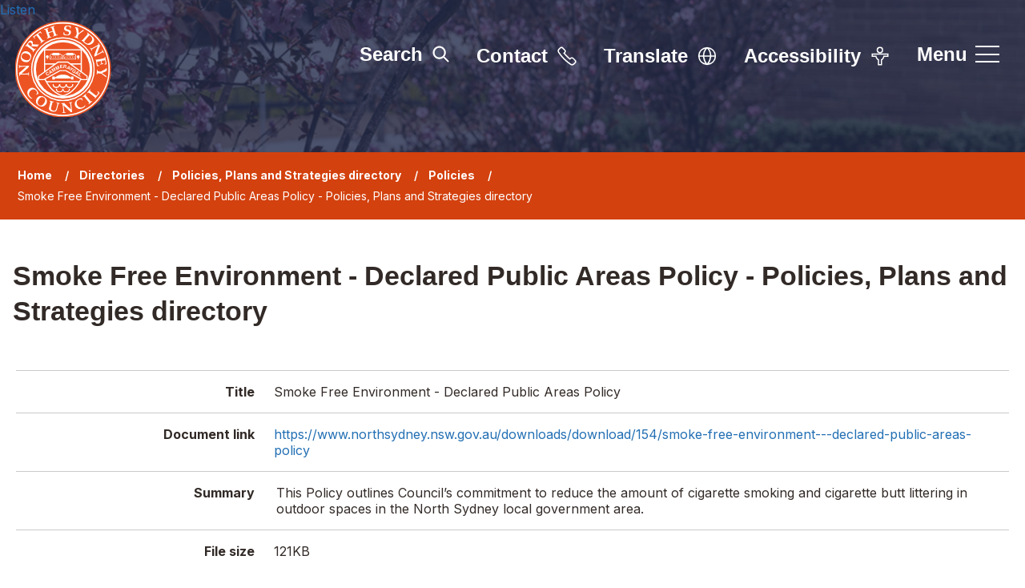

--- FILE ---
content_type: text/html; charset=UTF-8
request_url: https://www.northsydney.nsw.gov.au/directory-record/1344/smoke-free-environment-declared-public-areas-policy
body_size: 5669
content:
<!DOCTYPE html>
    <!--[if IE 9]>          <html class="lt-ie10 no-js" lang="en"> <![endif]-->
    <!--[if gt IE 9]><!-->  <html class=" no-js" lang="en"><!--<![endif]-->

    <head>
                        <meta charset="UTF-8">
        
        <title>Smoke Free Environment - Declared Public Areas Policy - Policies, Plans and Strategies directory – North Sydney Council</title>

                    <meta http-equiv="x-ua-compatible" content="ie=edge">
            <meta name="viewport" content="width=device-width, initial-scale=1">
        
                    <link rel="alternate" type="application/rss+xml" href="/rss/news">
        
            <link rel="apple-touch-icon" sizes="180x180" href="/site/dist/images/favicons/apple-touch-icon.png?1.24.0">
    <link rel="icon" type="image/png" sizes="32x32" href="/site/dist/images/favicons/favicon-32x32.png?1.24.0">
    <link rel="icon" type="image/png" sizes="16x16" href="/site/dist/images/favicons/favicon-16x16.png?1.24.0">
    <link rel="manifest" href="/site/dist/images/favicons/site.webmanifest?1.24.0">
    <link rel="mask-icon" href="/site/dist/images/favicons/safari-pinned-tab.svg?1.24.0" color="#6d3465">
    <link rel="shortcut icon" href="/site/dist/images/favicons/favicon.ico?1.24.0">
    <meta name="msapplication-TileColor" content="#6d3465">
    <meta name="msapplication-config" content="/site/dist/images/favicons/browserconfig.xml?1.24.0">
    <meta name="theme-color" content="#ffffff">

            <link rel="preconnect" href="https://fonts.googleapis.com">
    <link rel="preconnect" href="https://fonts.gstatic.com" crossorigin>
    <link href="https://fonts.googleapis.com/css2?family=Inter:wght@400;600;700&display=swap" rel="stylesheet">
                <link rel="stylesheet" href="/site/dist/orbit.css?1.24.0">
        

                            <link rel="stylesheet" type="text/css" href="/site/styles/standard.css?1.24.0">

        
            <meta name="revisit-after" content="2 days">
    <meta name="robots" content="index,follow">
    <meta name="author" content="North Sydney Council">
    <meta name="keywords" content="plans of management, policy, strategy, LEP, DCP, strategic plan, masterplans ">
    <meta name="description" content="A directory of North Sydney Council&#039;s various policies, plans and strategies.">
    <meta property="dcterms:creator" content="North Sydney Council">
    <meta property="dcterms:rightsHolder" content="North Sydney Council">
    <meta property="dcterms:coverage" content="harbourside, lower north shore, Sydney north shore, New South Wales, Australia">
    <meta property="dcterms:identifier" content="https://www.northsydney.nsw.gov.au/directory-record/1344/smoke-free-environment-declared-public-areas-policy">
    <meta property="dcterms:publisher" content="North Sydney Council">
    <meta property="dcterms:subject" content="plans of management, policy, strategy, LEP, DCP, strategic plan, masterplans " >
    <meta property="dcterms:description" content="A directory of North Sydney Council&#039;s various policies, plans and strategies." >
    <meta property="dcterms:title" content="Smoke Free Environment - Declared Public Areas Policy - Policies, Plans and Strategies directory">
    <meta property="dcterms:format" content="text/html">
    <meta property="dcterms:language" content="en">
            <meta property="dcterms:created" content="2022-06-15">
                <meta property="dcterms:modified" content="2022-07-11">
                <meta property="dcterms:valid" content="1970-01-02">
    
                    <meta property="og:title" content="Smoke Free Environment - Declared Public Areas Policy - Policies, Plans and Strategies directory – North Sydney Council">
            <meta property="og:site_name" content="North Sydney Council">
            <meta property="og:type" content="website">
            <meta property="og:url" content="https://www.northsydney.nsw.gov.au/directory-record/1344/smoke-free-environment-declared-public-areas-policy">
            <meta property="og:image" content="    https://www.northsydney.nsw.gov.au/site/dist/images/opengraph/opengraph.jpg?1.24.0
">
            <meta property="og:image:alt" content="North Sydney Council" />
        
                            
                    <script src="/site/dist/libs/modernizr-custom.js?1.24.0"></script>
        
            
            <script src="https://cdn-oc.readspeaker.com/script/13192/webReader/webReader.js?pids=wr" type="text/javascript" id="rs_req_Init"></script>
            <!-- Google tag (gtag.js) --> 
<script async src="https://www.googletagmanager.com/gtag/js?id=G-X7ZDTLF86X"></script> 
<script> 
window.dataLayer = window.dataLayer || []; 
function gtag(){dataLayer.push(arguments);} 
gtag('js', new Date()); 
 
gtag('config', 'G-X7ZDTLF86X'); 
</script>
<meta name="google-site-verification" content="rTxnM4mQXPVEdOTSxNP5FRuNzw4awkjp7t4j3GaV9I8" />
<!-- Meta Pixel Code -->
<script>
!function(f,b,e,v,n,t,s)
{if(f.fbq)return;n=f.fbq=function(){n.callMethod?
n.callMethod.apply(n,arguments):n.queue.push(arguments)};
if(!f._fbq)f._fbq=n;n.push=n;n.loaded=!0;n.version='2.0';
n.queue=[];t=b.createElement(e);t.async=!0;
t.src=v;s=b.getElementsByTagName(e)[0];
s.parentNode.insertBefore(t,s)}(window, document,'script',
'https://connect.facebook.net/en_US/fbevents.js');
fbq('init', '588258618274987');
fbq('track', 'PageView');
</script>
<noscript><img height="1" width="1" style="display:none"
src="https://www.facebook.com/tr?id=588258618274987&ev=PageView&noscript=1"
/></noscript>
<!-- End Meta Pixel Code -->
                </head>

    <body class="one-column directory-record-article">
            <div class="site">
        
            
                                <nav class="skip-links" aria-label="Skip links">
    <ul class="list list--skip-links">

                    <li class="list__item">
                <a class="list__link" href="#content" rel="nofollow">
                    Skip to content
                </a>
            </li>
        
        
    </ul>
</nav>
                
    
                                
                
    
                                    
                        <div class="readspeaker-container">
                <div id="readspeaker_button1" class="rs_skip rsbtn rs_preserve">
                    <a
                        rel="nofollow"
                        class="rsbtn_play"
                        accesskey="L"
                        title="Listen to this page using ReadSpeaker webReader"
                        href="https://app-oc.readspeaker.com/cgi-bin/rsent?customerid=13192&lang=en_au&readid=content&url=https%3A%2F%2Fwww.northsydney.nsw.gov.au%2Fdirectory-record%2F1344%2Fsmoke-free-environment-declared-public-areas-policy"
                    >
                        <span class="rsbtn_left rsimg rspart"><span class="rsbtn_text"><span>Listen</span></span></span>
                        <span class="rsbtn_right rsimg rsplay rspart"></span>
                    </a>
                </div>
            </div>
            
    <header class="site-header" id="top" style="background-image:url('//www.northsydney.nsw.gov.au/images/Mitchell_Street_Park_web__9__1160x345.png');background-position:center 25;">

        
                                            <div class="container">

                    
    <div class="identity-wrap">

                                                    <div class="identity">
        <a href="/" class="identity__link">
            <picture class="identity__logo-normal">
                <source srcset="/site/dist/images/site-logo.svg?1.24.0" type="image/svg+xml">
                <img src="/site/dist/images/site-logo.png?1.24.0" class="identity__logo" alt="North Sydney Council home" />
            </picture>
            <picture class="identity__logo-hover">
                <source srcset="/site/dist/images/site-logo-white.svg?1.24.0" type="image/svg+xml">
                <img src="/site/dist/images/site-logo-white.png?1.24.0" class="identity__logo" alt="North Sydney Council home" />
            </picture>
        </a>
    </div>
                        
        
                    
        
    </div>

                                            <nav class="nav nav--primary-navigation" aria-label="Primary">
        <div class="navigation-buttons"><ul class="list list--inline"><li class="list__item list__item--search"><button class="button button--primary button--icon list__link js-search-toggle js-toggle" id="js-search-toggle" data-a11y-toggle="js-search" aria-label="search site"><span class="button__text">Search</span><span class="icon icon-ui-search search-icon"></span><span class="icon toggle-icon toggle-icon--search"><span class="toggle-icon__line"></span></span></button><button class="visually-hidden search-hidden-focus" data-focus="search-site-header">Search our site</button></li><li class="list__item"><a class="button button--primary button--icon list__link" href="https://www.northsydney.nsw.gov.au/council/contact-council" aria-label="Contact us"><span class="button__text">Contact</span><span class="button__icon icon icon-ui-contact-white"></span></a></li><li class="list__item"><a class="button button--primary button--icon list__link" href="https://www.northsydney.nsw.gov.au/translate" aria-label="Translate site"><span class="button__text">Translate</span><span class="button__icon icon icon-ui-translate-white"></span></a></li><li class="list__item"><a class="button button--primary button--icon list__link" href="https://www.northsydney.nsw.gov.au/homepage/61/accessibility" aria-label="Accessibility"><span class="button__text">Accessibility</span><span class="button__icon icon icon-ui-accessibility-white"></span></a></li><li class="list__item"><button class="button button--primary button--icon list__link js-menu-toggle js-toggle" id="js-menu-toggle" data-a11y-toggle="js-menu"><span class="button__text">Menu</span><span class="icon toggle-icon"><span class="toggle-icon__line"></span></span></button></li></ul></div>    </nav>
                        
    

                </div>
            
            
                            <div class="container container--search">
                        <form
        class="site-search form form--search site-search--header"
        id="js-search"
        action="/site-search/results/"
        method="get"
        role="search">

                    <div class="container">

                                    <div class="form__control">

                        
                                                                                            <label class="form__label visually-hidden" for="search-site-header">
                                    Search
                                </label>
                            
                            
                                                            <div class="form__append-group">
                                    <span class="icon icon--search icon-ui-search-black"></span>

                                    
                                                                                    <input class="form__field" type="search" size="18" maxlength="40" name="q" placeholder="Search" id="search-site-header">
                                        
                                                                                    <button class="button button--primary" type="submit">
                                                <span class="button__text">Search</span>
                                            </button>
                                        
                                    
                                </div>
                            
                        
                    </div>
                
            </div>
        
    </form>

                </div>
            
                                
            <div class="menu-navigation" id="js-menu">
            <div class="menu-navigation__inner">

                <div class="close-button-wrap">
                    <button class="js-menu-toggle js-toggle" id="js-menu-toggle-inner" data-a11y-toggle="js-menu">
                        <span class="toggle__text">Close menu</span>
                        <span class="icon toggle-icon">
                            <span class="toggle-icon__line"></span>
                        </span>
                    </button>
                </div>

                <div class="container">

                                            <nav class="nav" aria-label="Main">

                            
                                
                                                                                                                                    <h2 class="nav__heading">Main site navigation</h2>
    
    <ul class="list list--navigation"><li class="list__item"><a class="list__link" href="https://www.northsydney.nsw.gov.au/homepage/53/i-need-to">I need to...</a></li><li class="list__item"><a class="list__link" href="https://www.northsydney.nsw.gov.au/animals-1">Animals</a></li><li class="list__item"><a class="list__link" href="https://www.northsydney.nsw.gov.au/homepage/19/arts-in-north-sydney">Arts and culture</a></li><li class="list__item"><a class="list__link" href="https://www.northsydney.nsw.gov.au/business">Business</a></li><li class="list__item"><a class="list__link" href="https://www.northsydney.nsw.gov.au/coal-loader-1">Coal Loader</a></li><li class="list__item"><a class="list__link" href="https://www.northsydney.nsw.gov.au/community">Community</a></li><li class="list__item"><a class="list__link" href="https://www.northsydney.nsw.gov.au/construction">Construction </a></li><li class="list__item"><a class="list__link" href="https://www.northsydney.nsw.gov.au/council">Council</a></li><li class="list__item"><a class="list__link" href="https://www.northsydney.nsw.gov.au/development">Development and planning</a></li><li class="list__item"><a class="list__link" href="https://www.northsydney.nsw.gov.au/environment">Environment</a></li><li class="list__item"><a class="list__link" href="https://www.northsydney.nsw.gov.au/events">Events</a><a class="menu-navigation__sub-menu-toggle" href="#submenu-11" data-a11y-toggle="submenu-11"><span class="icon icon-ui-chevron-down-white"></span><span class="visually-hidden">Submenu for Events</span></a><ul class="list list__sub-menu" id="submenu-11"><li class="list__item"><a class="list__link list__link-sub" href="https://www.northsydney.nsw.gov.au/events">Find an event</a></li><li class="list__item"><a class="list__link list__link-sub" href="https://www.northsydney.nsw.gov.au/holding-event">Hold an event</a></li><li class="list__item"><a class="list__link list__link-sub" href="https://www.northsydney.nsw.gov.au/markets">Markets information</a></li></ul></li><li class="list__item"><a class="list__link" href="https://www.northsydney.nsw.gov.au/volunteer-get-involved-1">Get involved or volunteer</a></li><li class="list__item"><a class="list__link" href="https://yoursay.northsydney.nsw.gov.au/">Have Your Say</a></li><li class="list__item"><a class="list__link" href="https://www.northsydney.nsw.gov.au/council/work-council/1">Jobs</a></li><li class="list__item"><a class="list__link" href="https://www.northsydney.nsw.gov.au/library">Libraries and heritage</a><a class="menu-navigation__sub-menu-toggle" href="#submenu-15" data-a11y-toggle="submenu-15"><span class="icon icon-ui-chevron-down-white"></span><span class="visually-hidden">Submenu for Libraries and heritage</span></a><ul class="list list__sub-menu" id="submenu-15"><li class="list__item"><a class="list__link list__link-sub" href="https://www.northsydney.nsw.gov.au/library">Stanton Library</a></li><li class="list__item"><a class="list__link list__link-sub" href="https://www.northsydney.nsw.gov.au/heritage-centre">Heritage Centre</a></li></ul></li><li class="list__item"><a class="list__link" href="https://www.northsydney.nsw.gov.au/news">News</a></li><li class="list__item"><a class="list__link" href="https://www.northsydney.nsw.gov.au/north-sydney-oval-2">North Sydney Oval</a></li><li class="list__item"><a class="list__link" href="https://www.northsydney.nsw.gov.au/parking">Parking and transport</a></li><li class="list__item"><a class="list__link" href="https://www.northsydney.nsw.gov.au/recreation-facilities">Parks and recreation</a></li><li class="list__item"><a class="list__link" href="https://www.northsydney.nsw.gov.au/homepage/206/integrated-planning-and-reporting">Plans, reports and strategies</a></li><li class="list__item"><a class="list__link" href="https://www.northsydney.nsw.gov.au/projects-works">Projects and works</a></li><li class="list__item"><a class="list__link" href="https://www.northsydney.nsw.gov.au/waste-recycling">Waste and recycling</a></li><li class="list__item"><a class="list__link" href="https://www.northsydney.nsw.gov.au/homepage/180/wendys-secret-garden">Wendy Whiteley&#039;s Secret Garden</a></li></ul>                                                                            
                                    
                                
                            
                        </nav>

                                                    <button class="visually-hidden" data-focus="js-menu-toggle-inner">View menu</button>
                        
                    
                </div>
            </div>
            <div class="menu-navigation__overlay"></div>
        </div>
    
            
        
    </header>
                
    
        

                <main class="site-main" aria-label="Main Site Content">

                    <div class="page-header">

                                        <nav class="breadcrumb" aria-label="Breadcrumb">
        <div class="container">

            <ol class="list list--breadcrumb">                            <li class="list__item">
                                <a href="/" rel="home">
                                    Home
                                </a>
                            </li>
                        
                                                    
                                                                    <li class="list__item">
                                        <a href="/directories">
                                            Directories
                                        </a>
                                    </li>
                                
                            
                                                                    <li class="list__item">
                                        <a href="/directory/6/policies-plans-and-strategies-directory">
                                            Policies, Plans and Strategies directory
                                        </a>
                                    </li>
                                
                            
                                                                    <li class="list__item">
                                        <a href="/directory/6/policies-plans-and-strategies-directory/category/29">
                                            Policies
                                        </a>
                                    </li>
                                
                                                    
                                                    <li class="list__item"><span>Smoke Free Environment - Declared Public Areas Policy - Policies, Plans and Strategies directory</span></li>
                        </ol>
        </div>
    </nav>
                
            </div>
        
                
        
                        
                            <section class="site-content" id="content" tabindex="-1" aria-label="Site content area">

                    <div class="container">

                                                        <h1 class="page-heading">
    Smoke Free Environment - Declared Public Areas Policy - Policies, Plans and Strategies directory
</h1>                        
                    </div>

                                            <div class="container">

                            
                                                                    <div class="page-content">

                                        
                                                            
                                                    
        <dl class="list list--definition definition">

                    
                                    
                        
                                <dt class="definition__heading">

                                                                                                        Title
                                                                            
        
    </dt>

                                <dd class="definition__content definition__content--text-box">

                                                                                                    
                                                                                            Smoke Free Environment - Declared Public Areas Policy
                                            
                                                                            
        
    </dd>

                        
                                                        
                        
                                <dt class="definition__heading">

                                                                                                        Document link
                                                                            
        
    </dt>

                                <dd class="definition__content definition__content--link">

                                                                                                    
                                                                                                                                                                                                                                                    <a href="https://www.northsydney.nsw.gov.au/downloads/download/154/smoke-free-environment---declared-public-areas-policy">https://www.northsydney.nsw.gov.au/downloads/download/154/smoke-free-environment---declared-public-areas-policy</a>
                                                                                            
                                                                            
        
    </dd>

                        
                                                        
                        
                                <dt class="definition__heading">

                                                                                                        Summary
                                                                            
        
    </dt>

                                <dd class="definition__content definition__content--html">

                                                                                                    
                                                <div class="editor definition__editor">
        This Policy outlines Council’s commitment to reduce the amount of cigarette smoking and cigarette butt littering in outdoor spaces in the North Sydney local government area.
    </div>

                                                                            
        
    </dd>

                        
                                                                                            
                        
                                <dt class="definition__heading">

                                                                                                        File size
                                                                            
        
    </dt>

                                <dd class="definition__content definition__content--text-box">

                                                                                                    
                                                                                            121KB
                                            
                                                                            
        
    </dd>

                        
                                                                                                                                                                                                                                                                                                                                                                        

            
        
    </dl>

                                                                                
                                                            
                                        
                                    </div>
                                
                                                                    <div class="aside aside--below">

                                        
                                            
                                                            
                                            
                                        
                                    </div>
                                
                            
                        </div>
                    
                </section>
            
            
        
    </main>

                                
            <section class="site-footer-social" aria-label="footer social links">
            <div class="container">
                <p class="site-footer-social__title">Stay Connected</p>

                                        <nav class="nav nav--social-links" aria-label="Footer social media links"><ul class="list list--inline"><li class="list__item"><a class="list__link" href="https://www.facebook.com/NthSydCouncil/" target="_blank" rel="noopener"><span class="icon icon-social-facebook-white"></span><span class="visually-hidden">Facebook</span></a></li><li class="list__item"><a class="list__link" href="https://www.instagram.com/north.sydney/" target="_blank" rel="noopener"><span class="icon icon-social-instagram-white"></span><span class="visually-hidden">Instagram </span></a></li><li class="list__item"><a class="list__link" href="https://www.youtube.com/user/northsydneycouncil" target="_blank" rel="noopener"><span class="icon icon-social-youtube-white"></span><span class="visually-hidden">YouTube</span></a></li><li class="list__item"><a class="list__link" href="https://www.linkedin.com/company/north-sydney-council" target="_blank" rel="noopener"><span class="icon icon-social-linkedin-white"></span><span class="visually-hidden">LinkedIn</span></a></li></ul></nav>                
            </div>
        </section>
    
    <footer class="site-footer">

                    <div class="container container--flex">

                                    <div class="site-footer-left">

                                                    <div class="site-footer__logo">
                                    <div class="identity">
        <a href="/" class="identity__link">
            <picture class="identity__logo-normal">
                <source srcset="/site/dist/images/site-logo-white.svg?1.24.0" type="image/svg+xml">
                <img src="/site/dist/images/site-logo-white.png?1.24.0" class="identity__logo" alt="North Sydney Council home" />
            </picture>
            <picture class="identity__logo-hover">
                <source srcset="/site/dist/images/site-logo.svg?1.24.0" type="image/svg+xml">
                <img src="/site/dist/images/site-logo.png?1.24.0" class="identity__logo" alt="North Sydney Council home" />
            </picture>
        </a>
    </div>
                            </div>
                        
                    </div>
                
                                    <div class="site-footer-center">
                        <div class="site-footer__copyright">

                                                                                    <p class="site-footer__text site-footer__rights">All content © 2026  North Sydney Council. All Rights Reserved.</p>
                    
                            
                                                            <p class="site-footer__text site-footer__text--supplier site-footer__text--homepage">
                                    North Sydney Council acknowledges the Cammeraygal People as the Traditional Custodians of our local area.
                                </p>
                                <p class="site-footer__text site-footer__text--supplier site-footer__text--homepage">
                                   Designed and powered by <a class="site-footer__link" href="http://www.jadu.net" title="Visit the Jadu website">Jadu</a>.
                                </p>
                                <p class="site-footer__text site-footer__text--supplier site-footer__text--default">
                                    North Sydney Council acknowledges the Cammeraygal People as the Traditional Custodians of our local area.
                                </p>
                            
                        </div>
                    </div>

                                        
                                        
                
                                    <div class="site-footer-right">
                            <nav class="site-footer__group" aria-label="Footer">
            
    <ul class="list"><li class="list__item"><a class="list__link" href="https://www.northsydney.nsw.gov.au/council/contact-council">Contact us</a></li><li class="list__item"><a class="list__link" href="https://www.northsydney.nsw.gov.au/council/privacy">Privacy</a></li><li class="list__item"><a class="list__link" href="https://www.northsydney.nsw.gov.au/council/copyright">Copyright</a></li><li class="list__item"><a class="list__link" href="https://www.northsydney.nsw.gov.au/council/disclaimer">Disclaimer</a></li><li class="list__item"><a class="list__link" href="https://www.northsydney.nsw.gov.au/council/glossary">Glossary</a></li></ul>    </nav>
                    </div>
                
            </div>
        
    </footer>
            
        
    </div>

                        <link rel="stylesheet" href="/site/dist/icons/icons.data.svg.css?1.24.0">
    <script src="//ajax.googleapis.com/ajax/libs/jquery/3.6.0/jquery.min.js"></script>
    <script>window.jQuery || document.write('<script src="/site/dist/libs/jquery.min.js?1.24.0"><\/script>');</script>
    <script src="/site/dist/orbit.js?1.24.0"></script>
    <script src="/site/js/almond.min.js?1.24.0"></script>
    <script src="/site/js/util.min.js?1.24.0"></script>
            
    <!-- Siteimprove tag -->

<script async src=https://siteimproveanalytics.com/js/siteanalyze_6019668.js></script>
<!-- Google tag (gtag.js) -->

<script async src="https://www.googletagmanager.com/gtag/js?id=G-X7ZDTLF86X"></script>

<script>

window.dataLayer = window.dataLayer || [];

function gtag(){dataLayer.push(arguments);}

gtag('js', new Date());

 

gtag('config', 'G-X7ZDTLF86X');

</script>
<script>
(function(n,u){
window.CXoneDfo=n,
window[n]=window[n]||function(){(window[n].q=window[n].q||[]).push(arguments)},window[n].u=u,
e=document.createElement("script"),e.type="module",e.src=u+"?"+Math.round(Date.now()/1e3/3600),
document.head.appendChild(e)
})('cxone','https://web-modules-de-au1.niceincontact.com/loader/1/loader.js');
 
cxone('init', '1419');
cxone('guide','init');
</script>
<!-- Meta Pixel Code -->
<script>
!function(f,b,e,v,n,t,s)
{if(f.fbq)return;n=f.fbq=function(){n.callMethod?
n.callMethod.apply(n,arguments):n.queue.push(arguments)};
if(!f._fbq)f._fbq=n;n.push=n;n.loaded=!0;n.version='2.0';
n.queue=[];t=b.createElement(e);t.async=!0;
t.src=v;s=b.getElementsByTagName(e)[0];
s.parentNode.insertBefore(t,s)}(window, document,'script',
'https://connect.facebook.net/en_US/fbevents.js');
fbq('init', '588258618274987');
fbq('track', 'PageView');
</script>
<noscript><img height="1" width="1" style="display:none"
src="https://www.facebook.com/tr?id=588258618274987&ev=PageView&noscript=1"
/></noscript>
<!-- End Meta Pixel Code -->

    </body>
</html>
